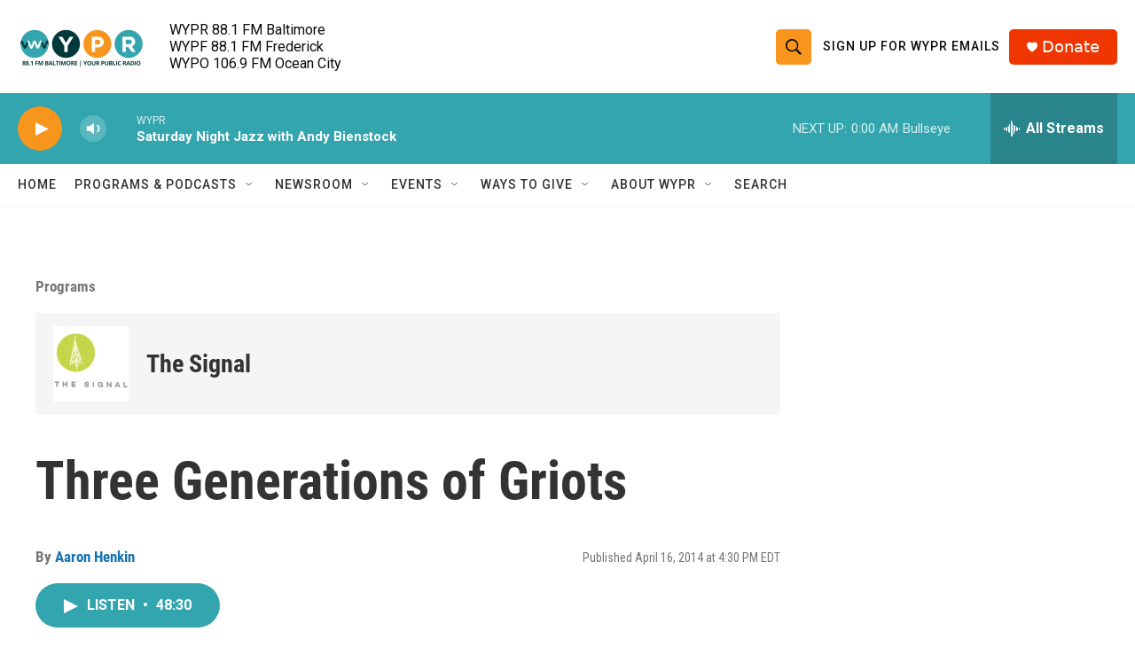

--- FILE ---
content_type: text/html; charset=utf-8
request_url: https://www.google.com/recaptcha/api2/aframe
body_size: 182
content:
<!DOCTYPE HTML><html><head><meta http-equiv="content-type" content="text/html; charset=UTF-8"></head><body><script nonce="TA1i7auDlj3WlS2tMv6MBA">/** Anti-fraud and anti-abuse applications only. See google.com/recaptcha */ try{var clients={'sodar':'https://pagead2.googlesyndication.com/pagead/sodar?'};window.addEventListener("message",function(a){try{if(a.source===window.parent){var b=JSON.parse(a.data);var c=clients[b['id']];if(c){var d=document.createElement('img');d.src=c+b['params']+'&rc='+(localStorage.getItem("rc::a")?sessionStorage.getItem("rc::b"):"");window.document.body.appendChild(d);sessionStorage.setItem("rc::e",parseInt(sessionStorage.getItem("rc::e")||0)+1);localStorage.setItem("rc::h",'1769910095631');}}}catch(b){}});window.parent.postMessage("_grecaptcha_ready", "*");}catch(b){}</script></body></html>